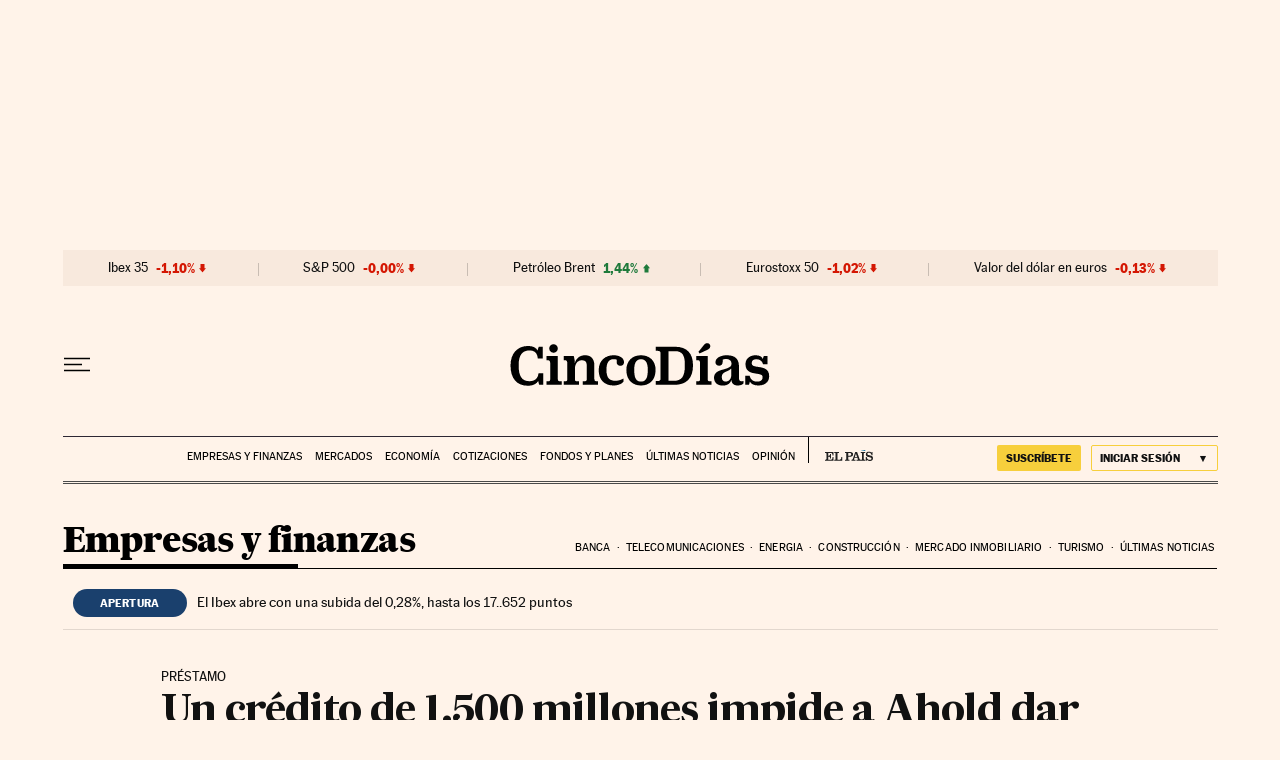

--- FILE ---
content_type: application/javascript; charset=utf-8
request_url: https://fundingchoicesmessages.google.com/f/AGSKWxXO4nrCYrJCKg1tmZ0wMzXYIFbUwR78JtoD6Jyej9Kqa4NNWTgxJjRikNo5xwCFMbdwpuf6ZWnAhRkkP3SCzMJHzg6vr8N_9b6LSDW5pZfz9UFSYn23kA8OVDUvwOXwOkjXd1E1oSaxTsP9tWL3LOJONhkcG0XAVuiXZw0wfh5TgUNCllfpBmxJcviC/_/ads468x60.-adserver-.ads9./toigoogleleads_/sponsored_content-
body_size: -1284
content:
window['925e02a1-dc9c-4913-9e21-3b11f2274b6d'] = true;